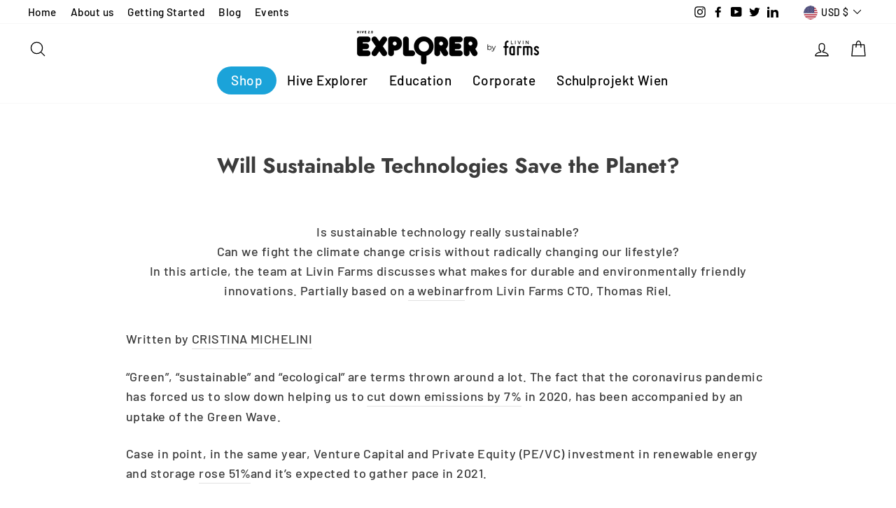

--- FILE ---
content_type: text/css
request_url: https://thehiveexplorer.com/cdn/shop/t/25/assets/hiveexplorer.css?v=57920249955100827131627884182
body_size: -738
content:

ul.site-nav a.firstelement {
    background: #1BA3D9;
    border-radius: 1000px;
    padding: 5px 20px;
    color: white;
    display: inline-block;
    text-align: center;
}
    
  ul.site-nav a.firstelement:hover {
    text-decoration: none;
    background: #1BA3D999;
  }

  ul.site-nav a.firstelement.site-nav__link--underline:after {
    border-bottom: none;
  }


--- FILE ---
content_type: text/javascript
request_url: https://livinfarms.appshq.io/js/function.js?shop=hiveexplorer.myshopify.com
body_size: 2074
content:
// $(document).ready(function() {
//     $('form[action="/cart/add"] .payment-buttons').append('<div class="stock_loading loader"></div>');
//     $('form[action="/cart/add"] .payment-buttons').append('<style>.stock_loading.loader{position: absolute;top: 205px;left: 0;width: 100%;height: 50%;background-image: url(https://livinfarms.appshq.io/images/loading-gear.gif);background-repeat: no-repeat;background-position: center;background-color: white; display:none;}form[action="/cart/add"]{position:relative;}</style>');


//     var url = new URL(window.location.href);
//     var c = url.searchParams.get("variant");
//     console.log(c);

//     function getShopDomain() {

//         var a = document.getElementsByTagName('script');
//         var b = a[0].src.substring(a[0].src.indexOf('shop=') + 5);
//         return b;
//     }
//     // var id = meta.product.id;
//     var appurl = 'https://livinfarms.appshq.io/';
//     var shop_name = getShopDomain();
//     console.log(shop_name);
//     console.log(meta.page.pageType);

//     if (meta.page.pageType == 'product') {
//         var selectedvar = (c != undefined) ? c : meta.product.variants[0].id;
//         console.log(selectedvar);
//         console.log(meta.product.id);

//         $.ajax({
//             url: appurl + "ajax_product_stock.php",
//             type: "POST",
//             data: { shop_name: shop_name, product_id: meta.product.id, variant_id: selectedvar, page: meta.page.pageType },
//             dataType: "json",
//             success: function(response) {
//                 console.log(response);
//                 var countries = response.country_list;
//                 //  console.log(countries);
//                 countries.forEach(function(currentValue, index) {
//                     if (currentValue.country_code == response.country) {
//                         $('.current_country').text(currentValue.countries_name);
//                     }
//                 });
//                 //.country_list
//                 countries.forEach(function(currentValue, index) {

//                     $(".country_list ").append("<option value='" + currentValue.warehouse_id + "'>" + currentValue.countries_name + " </option>");
//                 });




//                 if (response.result == 'true') {


//                     $('.stock_loading').show();


//                     if (response.available > 0 && response.enable == 1) {
//                         $('.product-single__stock-note').hide();
//                         //     $('#ProductInventory-' + meta.product.id).text('Only ' + response.available + ' items in stock!');
//                         //  $('button[name="add"]').text('Add to Cart');
//                         $('button[name="add"]').prop('disabled', false);
//                         $('.shopify-payment-button').show();
//                         setTimeout(function() { $('.stock_loading').hide(); }, 1000);
//                     } else {
//                         $('.product__inventory').hide()
//                         $('button[name="add"]').text('Not In Stock');
//                         $('button[name="add"]').prop('disabled', true);
//                         $('.shopify-payment-button').hide();
//                         setTimeout(function() { $('.stock_loading').hide(); }, 2000);
//                     }

//                 }



//             }

//             ,
//             error: function(jqXHR, textStatus, errorThrown) {
//                 console.log(textStatus, errorThrown);

//             }
//         });

//         $(document).on('change', '.variant-input input[type=radio]', function() {
//             $('.variant__button-label').removeClass("disabled");
//             console.log("hello");
//             var change_url = new URL(window.location.href);
//             var var_id = change_url.searchParams.get("variant");
//             var selectedvars = (var_id != undefined) ? var_id : meta.product.variants[0].id;
//             console.log(var_id);
//             $.ajax({
//                 url: appurl + "ajax_product_stock.php",
//                 type: "POST",
//                 data: { shop_name: shop_name, product_id: meta.product.id, variant_id: selectedvars, page: "product-change" },
//                 dataType: "json",
//                 success: function(response) {
//                     console.log(response);

//                     if (response.result == 'true') {

//                         // $('form[action="/cart/add"] .product-single__add').before('<div class="stockloading loader"></div>');
//                         // $('form[action="/cart/add"] .product-single__add').before('<style>.stockloading.loader{position: absolute;top: 0;left: 0;width: 100%;height: 100%;background-image: url(images/loading-gear.gif);background-repeat: no-repeat;background-position: center;background-color: white; display:none;}form[action="/cart/add"]{position:relative;}</style>');

//                         $('.stock_loading').show();
//                         console.log(response.available);

//                         if (response.available > 0 && response.enable == 1) {
//                             console.log("response.available");
//                             $('.product-single__stock-note').hide();
//                             // $('#ProductInventory-' + meta.product.id).text('Only ' + response.available + ' items in stock!');
//                             $('button[name="add"]').text('Add to Cart');
//                             $('button[name="add"]').prop('disabled', false);
//                             $('.shopify-payment-button').show();

//                             setTimeout(function() { $('.stock_loading').hide(); }, 1000);
//                         } else {

//                             $('.product-single__stock-note').hide();
//                             $('button[name="add"]').text('Not In Stock');
//                             $('button[name="add"]').prop('disabled', true);
//                             $('.shopify-payment-button').hide();
//                             setTimeout(function() { $('.stock_loading').hide(); }, 1000);

//                         }

//                     }
//                 },
//                 error: function(jqXHR, textStatus, errorThrown) {
//                     console.log(textStatus, errorThrown);
//                     $('.stock_loading').hide();
//                 }
//             });
//         });




//         //FOR COUNTRY
//         $('.country_list').on('change', function() {
//             var warehouse_id = $(this).val();
//             var text = $(".country_list option:selected").text();
//             console.log(warehouse_id);
//             var url = new URL(window.location.href);
//             var c = url.searchParams.get("variant");
//             console.log(c);
//             var selectedvar_NEW = (c != undefined) ? c : meta.product.variants[0].id;
//             console.log(selectedvar_NEW);
//             $.ajax({
//                 url: appurl + "country_ajax.php",
//                 type: "POST",
//                 data: { shop_name: shop_name, pro_id: meta.product.id, var_id: selectedvar_NEW, warehouse_id: warehouse_id, country: "change", page: meta.page.pageType },
//                 dataType: "json",
//                 success: function(response) {
//                     console.log(response);
//                     var count = response.avaliable;
//                     console.log(response.avaliable);
//                     if (response.result == 'true') {
//                         $('.stock_loading').show();
//                         $('.current_country').text(text);
//                         if (response.avaliable > 0 && response.enable == 1) {
//                             $('.product-single__stock-note').hide();
//                             //$('#ProductInventory-' + meta.product.id).text('Only ' + count + ' items in stock!');
//                             // $('.product__inventory ').text('Only ' + count + ' items in stock!')
//                             $('button[name="add"]').text('Add to Cart');
//                             // $('.product__inventory').show();
//                             $('button[name="add"]').prop('disabled', false);
//                             $('.shopify-payment-button').show();
//                             setTimeout(function() { $('.stock_loading').hide(); }, 1000);
//                         } else {
//                             $('.product__inventory').hide();
//                             $('button[name="add"]').text('Not In Stock');
//                             $('button[name="add"]').prop('disabled', true);
//                             $('.shopify-payment-button').hide();
//                             setTimeout(function() { $('.stock_loading').hide(); }, 1000);

//                         }

//                     }
//                 },
//                 error: function(jqXHR, textStatus, errorThrown) {
//                     console.log(textStatus, errorThrown);

//                 }
//             });

//         });
//         //END COUNTRY


//     }



//     if (meta.page.pageType == 'collection') {
//         $(".quick-product__btn").one("click", function(e) {
//             //      $(".quick-product__btn").unbind().click(function(e) {
//             var product_id = $(this).attr("data-product-id");
//             //console.log($(' .variant - input input[type = radio]').prop("checked", true).val());


//             var selectedv_id = '';
//             // var selectedv_id = (selectedv != undefined) ? selectedv : product_id;

//             console.log(product_id);
//             $.ajax({
//                 url: appurl + "ajax_product_stock.php",
//                 type: "POST",
//                 // async: false,
//                 data: { shop_name: shop_name, product_id: product_id, page: meta.page.pageType },
//                 dataType: "json",
//                 success: function(response) {
//                     console.log(response);

//                     selectedv_id = response.selected_title;
//                     var countries = response.country_list;
//                     //  console.log(countries);
//                     countries.forEach(function(currentValue, index) {
//                         if (currentValue.country_code == response.country) {

//                             $('.current_country').text(currentValue.countries_name);
//                         }
//                     });
//                     //.country_list
//                     countries.forEach(function(currentValue, index) {

//                         $(".country_list ").append("<option value='" + currentValue.warehouse_id + "'>" + currentValue.countries_name + " </option>");
//                     });
//                     if (response.result == 'true') {


//                         $('.stock_loading').show();


//                         if (response.available > 0 && response.enable == 1) {
//                             $('.product-single__stock-note').hide();
//                             // $('#ProductInventory-' + product_id).text('Only ' + response.available + ' items in stock!');
//                             $('button[name="add"]').text('Add to Cart');
//                             $('button[name="add"]').prop('disabled', false);
//                             $('.shopify-payment-button').show();
//                             setTimeout(function() { $('.stock_loading').hide(); }, 1000);
//                         } else {
//                             $('#ProductInventory-' + product_id).hide();
//                             $('.product-single__stock-note').hide()
//                             $('button[name="add"]').text('Not In Stock');
//                             $('button[name="add"]').prop('disabled', true);
//                             $('.shopify-payment-button').hide();
//                             setTimeout(function() { $('.stock_loading').hide(); }, 2000);
//                         }

//                     }





//                 },
//                 error: function(jqXHR, textStatus, errorThrown) {
//                     console.log(textStatus, errorThrown);

//                 }

//             });

//             //   var selectedv_id = '';
//             $(document).on('change', '.variant-input input[type=radio]', function() {
//                 $('.variant__button-label').removeClass("disabled");

//                 console.log("hellochange");
//                 console.log(selectedv_id);
//                 // var var_id = change_url.searchParams.get("variant");
//                 // var selectedvars = (var_id != undefined) ? var_id : product_id[0];
//                 var selectedv_title = $(this).val();
//                 // selectedv_id.push(selectedv_title);
//                 // console.log(selectedv_title);
//                 $.ajax({
//                     url: appurl + "ajax_product_stock.php",
//                     type: "POST",
//                     data: { shop_name: shop_name, product_id: product_id, selectedv_title: selectedv_title, page: "title_change" },
//                     dataType: "json",
//                     success: function(response) {
//                         console.log(response);
//                         selectedv_id = response.selected_title;
//                         if (response.result == 'true') {

//                             // $('form[action="/cart/add"] .product-single__add').before('<div class="stockloading loader"></div>');
//                             // $('form[action="/cart/add"] .product-single__add').before('<style>.stockloading.loader{position: absolute;top: 0;left: 0;width: 100%;height: 100%;background-image: url(images/loading-gear.gif);background-repeat: no-repeat;background-position: center;background-color: white; display:none;}form[action="/cart/add"]{position:relative;}</style>');

//                             $('.stock_loading').show();

//                             if (response.available > 0 && response.enable == 1) {
//                                 $('.product-single__stock-note').hide();
//                                 //$('#ProductInventory-' + product_id).text('Only ' + response.available + ' items in stock!');
//                                 $('button[name="add"]').text('Add to Cart');

//                                 $('button[name="add"]').prop('disabled', false);
//                                 $('.shopify-payment-button').show();
//                                 setTimeout(function() { $('.stock_loading').hide(); }, 1000);
//                             } else {
//                                 $('.product-single__stock-note').hide()
//                                 $('button[name="add"]').text('Not In Stock');
//                                 $('button[name="add"]').prop('disabled', true);
//                                 $('.shopify-payment-button').hide();
//                                 setTimeout(function() { $('.stock_loading').hide(); }, 1000);

//                             }

//                         }
//                     },
//                     error: function(jqXHR, textStatus, errorThrown) {
//                         console.log(textStatus, errorThrown);
//                         $('.stock_loading').hide();
//                     }
//                 });
//             });





//             //FOR COUNTRY
//             // $('.country_list').on('change', function() {
//             $(document).on('change', '.country_list', function() {
//                 console.log("change");
//                 var warehouse_id = $(this).val();
//                 var text = $(".country_list option:selected").text();
//                 console.log(warehouse_id);
//                 console.log(text);
//                 console.log(selectedv_id);
//                 $.ajax({
//                     url: appurl + "country_ajax.php",
//                     type: "POST",
//                     data: { shop_name: shop_name, pro_id: product_id, var_id: selectedv_id, warehouse_id: warehouse_id, country: "change_country", page: meta.page.pageType },
//                     dataType: "json",
//                     success: function(response) {
//                         console.log(response);
//                         console.log(response.avaliable);
//                         if (response.result == 'true') {
//                             $('.stock_loading').show();
//                             $('.current_country').text(text);
//                             if (response.avaliable > 0 && response.enable == 1) {
//                                 $('.product-single__stock-note').hide();
//                                 //   $('#ProductInventory-' + product_id).text('Only ' + response.avaliable + ' items in stock!');
//                                 $('button[name="add"]').text('Add to Cart');
//                                 //  $('.product__inventory').show()
//                                 $('button[name="add"]').prop('disabled', false);
//                                 $('.shopify-payment-button').show();
//                                 setTimeout(function() { $('.stock_loading').hide(); }, 1000);
//                             } else {
//                                 $('.product__inventory').hide()
//                                 $('button[name="add"]').text('Not In Stock');
//                                 $('button[name="add"]').prop('disabled', true);
//                                 $('.shopify-payment-button').hide();
//                                 setTimeout(function() { $('.stock_loading').hide(); }, 1000);

//                             }

//                         }
//                     },
//                     error: function(jqXHR, textStatus, errorThrown) {
//                         console.log(textStatus, errorThrown);

//                     }
//                 });

//             });
//             //END COUNTRY
















//         });


//     }



// });
// //}); //});

--- FILE ---
content_type: application/javascript
request_url: https://geoip-product-blocker.zend-apps.com/script/600/blocker13750515.js
body_size: 1122
content:
var ZAPB = {}; window.za_country_code="US"; ZAPB.rules = JSON.parse('[{"country":"GB","products":{"0":{"handle":"curriculum"},"1":{"handle":"lesson-10-grow-healthy-food-with-mealworm-dung-120-min"},"2":{"handle":"lesson-11-design-future-food-concept-120-min"},"3":{"handle":"lesson-12-microgreens-recipes-120-min"},"4":{"handle":"lesson-13-coding-with-hive-explorer"},"5":{"handle":"lesson-1-insect-growing-technologies-120-minutes"},"6":{"handle":"lessons-2-food-systems"},"7":{"handle":"lesson-3-insect-growing-technologies-120-min"},"8":{"handle":"lesson-4-food-waste-processing-120-min"},"9":{"handle":"lesson-5-food-waste-processing-2-120-min"},"10":{"handle":"lesson-6-design-future-foods-concept-120-min"},"11":{"handle":"lesson-7-tiny-yet-potent-world-of-microalgae-120-min"},"12":{"handle":"lesson-8-purifying-qualities-of-microalgae-120-min"},"13":{"handle":"lesson-9-cooking-with-mealworms-120-min"},"14":{"handle":"new-hepa-microfresh-air-filter-5pcs-or-10pcs"},"15":{"handle":"the-hive-explorer-magazine-german-version"},"16":{"handle":"the-hive\u2122-magazine-in-pdf-download-form"}}}]'); ZAPB.ScriptMaker=function(e,t){var a=document.createElement("script");a.type="text/javascript",a.src=e,""!=t&&(a.onload=t),document.getElementsByTagName("head")[0].appendChild(a)}; ZAPB.FindBase=function(n,r){return 1<n('a[href*="/products/"]',r.parent()).has('img[src*="/products/"] , img[src*="/no-image"]').length||50<r.parent().width()-r.width()?r:ZAPB.FindBase(n,r.parent())}; var page_u = location.href.split('/'); ZAPB.prod_handle = page_u[page_u.length - 1].split('?')[0]; ZAPB.check_and_block_products = function(rule) { var blocked_products = []; if (rule.products.length !== 0) { jQuery.each(rule.products, function(j, k) { blocked_products.push(k.handle); }); } var a, i, n, o, s, t; o = jQuery('a[href*="/products/"]'); t = 0; while (t < o.length) { i = o.eq(t); n = i.attr('href').split('/'); a = n[n.length - 1].split('?')[0]; s = i.parent(); try{ s = ZAPB.FindBase(jQuery, i.parent()); }catch (e) {} jQuery.each(blocked_products, function(index, ele) { if (a === ele || a === encodeURI(ele)) { if(s.parents("#NavDrawer").length<1 && s.attr('id') !== "NavDrawer"){ s.addClass('zapb-blocker-product'); } } }); ++t; } jQuery(".zapb-blocker-product").remove(); var prod_handle = ZAPB.prod_handle; if(page_u[page_u.length - 2] !== 'collections') { jQuery.each(blocked_products, function (i, ele) { if (prod_handle === ele || prod_handle === encodeURI(ele)) { $('input[name="add"],button[name="add"]').remove(); try { location.href = location.origin + "/collections/all"; } catch (e) { } } }); } }; var ZAPB_ready = function(){ ZAPB.checkAllConditions = function() { jQuery.each(ZAPB.rules, function(i, ele) { var c_code = ele.country; if (jQuery.inArray(window.za_country_code, c_code.split(',')) !== -1 || jQuery.inArray("AC", c_code.split(',')) !== -1 ) { ZAPB.check_and_block_products(ele); } }); }; setInterval(function(){ZAPB.checkAllConditions()},1e3); }; "undefined"==typeof jQuery?ZAPB.ScriptMaker("//ajax.googleapis.com/ajax/libs/jquery/1.11.1/jquery.min.js",ZAPB_ready):ZAPB_ready();